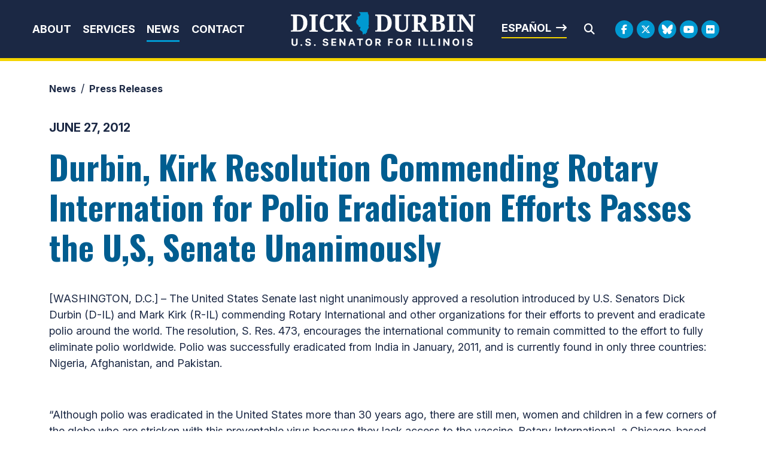

--- FILE ---
content_type: text/html;charset=UTF-8
request_url: https://www.durbin.senate.gov/newsroom/press-releases/durbin-kirk-resolution-commending-rotary-internation-for-polio-eradication-efforts-passes-the-u-s-senate-unanimously
body_size: 11264
content:

	
	
	
	
	
	
	
	
	


	


    
	

		
		

		



		
		
			 
		    	
			
		
		

		
		

		

		
		

		 
		 
		 	
		 
                

                    

		
        
		

		
			

			
		

		
		

		
		

		

		
    
	   


	























	  






















  





    

    



 
 
		
		
		
		
		





	


	
	


    



    
    







	







	
	
	

















<!DOCTYPE html>
<!--[if lt IE 7 ]><html lang="en" class="no-js ie ie6"> <![endif]-->
<!--[if IE 7 ]><html lang="en" class="no-js ie ie7"> <![endif]-->
<!--[if IE 8 ]><html lang="en" class="no-js ie ie8"> <![endif]-->
<!--[if IE 9 ]><html lang="en" class="no-js ie ie9"> <![endif]-->
<!--[if IE 10 ]><html lang="en" class="no-js ie ie10"> <![endif]-->
<!--[if IE 11 ]><html lang="en" class="no-js ie ie11"> <![endif]-->
<!--[if gt IE 11]><html lang="en" class="no-js ie"> <![endif]-->
<!--[if !(IE) ]><!-->
<html lang="en" class="no-js">
<!--<![endif]-->

	<head>
		<meta charset="UTF-8">
		<meta http-equiv="X-UA-Compatible" content="IE=edge,chrome=1">


		<meta name="viewport" content="width=device-width, initial-scale=1.0">

		

		
		

		<title>Durbin, Kirk Resolution Commending Rotary Internation for Polio Eradication Efforts Passes the U,S, Senate Unanimously | U.S. Senator Dick Durbin of Illinois</title>

		
		
			<meta name="twitter:card" content="summary_large_image" />
		

		
		
			
		
		
			
		
		
			
		
		
		<meta name="twitter:title" content="Durbin, Kirk Resolution Commending Rotary Internation for Polio Eradication Efforts Passes the U,S, Senate Unanimously" />
		


		
		
			
				<meta name="date" content="2012-06-27" />
			
		
		
			
				<meta name="title" content="Durbin, Kirk Resolution Commending Rotary Internation for Polio Eradication Efforts Passes the U,S, Senate Unanimously" />
			
		
		

		


		
		
			
			

			
		

		

		
			<meta property="og:url" content="https://www.durbin.senate.gov/newsroom/press-releases/durbin-kirk-resolution-commending-rotary-internation-for-polio-eradication-efforts-passes-the-u-s-senate-unanimously" />
		

		
		
			<meta property="og:image" content="https://www.durbin.senate.gov/themes/durbin/images/sharelogo.jpg" />
			<meta name="twitter:image" content="https://www.durbin.senate.gov/themes/durbin/images/sharelogo.jpg" />
		

		
			
		
		
			
		
		
			<meta property="og:title" content="Durbin, Kirk Resolution Commending Rotary Internation for Polio Eradication Efforts Passes the U,S, Senate Unanimously | U.S. Senator Dick Durbin of Illinois" />
			

		
			<meta property="og:description" content="The Official U.S. Senate website of Dick Durbin" />
			<meta name="twitter:description" content="The Official U.S. Senate website of Dick Durbin" />
		

		
		

		
	

	
		<link href="https://www.durbin.senate.gov/themes/durbin/images/favicon.ico" rel="Icon" type="image/x-icon"/>


<script src="/themes/default_v7/scripts/jquery.min.js"></script>
<script src="/themes/default_v7/includes/bootstrap/js/bootstrap.bundle.min.js"></script>
<script src="/themes/default_v7/scripts/jquery.html5-placeholder-shim.js"></script>



	<link rel="stylesheet" href="/themes/default_v7/includes/bootstrap/css/bootstrap.min.css">
	<link rel="stylesheet" href="/themes/default_v7/scripts/font-awesome/css/all.min.css">


		
		
				<link rel="stylesheet" href="/themes/durbin/styles/common.css?cachebuster=1739309436">
		





		<!--[if lte IE 6]>
			<link rel="stylesheet" href="http://universal-ie6-css.googlecode.com/files/ie6.1.1.css" media="screen, projection">
		<![endif]-->

		
		

		
		

		
		
		

		

	



	<link rel="preconnect" href="https://fonts.googleapis.com">
<link rel="preconnect" href="https://fonts.gstatic.com" crossorigin>
<link href="https://fonts.googleapis.com/css2?family=Inter:ital,opsz,wght@0,14..32,100..900;1,14..32,100..900&family=Noto+Serif:ital,wght@0,100..900;1,100..900&family=Oswald:wght@200..700&display=swap" rel="stylesheet">

<script src="https://cdnjs.cloudflare.com/ajax/libs/gsap/3.11.5/gsap.min.js"></script>
<script src="https://cdnjs.cloudflare.com/ajax/libs/gsap/3.11.5/ScrollTrigger.min.js"></script>



<script type="text/javascript">
        function googleTranslateElementInit() {
            new google.translate.TranslateElement({pageLanguage: 'en'}, 'google_translate_element');
        }
    </script>
    <script src="https://translate.google.com/translate_a/element.js?cb=googleTranslateElementInit"></script>







	


	

	

	




    



	


		

		

		



	
	



</head>
<body  id="default" class="senatorx bg1  news-itm ">
<a href="#aria-skip-nav" class="sr-only">Skip to content</a>




	


	


<!--googleoff: all-->

	<div class="modal fade" id="NavMobileModal">
	  <div class="modal-dialog modal-lg">
		<div class="modal-content">
			<div class="modal-header">
				<a  class="close rounded-circle shadow-sm" data-bs-dismiss="modal"><span aria-hidden="true"><i class="fas fa-times"></i></span><span class="sr-only">Close</span></a>
			  </div>
		  <div class="modal-body">
		   <ul class="nav nav-pills flex-column text-center" id="modal-nav">
			   
				
					<li  class="nav-item home">
						<a href="/">Home</a>
					</li>
				
					
						
						
						
						
						
							
							
							
							
						
						
							
								
							
							
							
								
							
								
							
								
							
								
							
							
						
				
					<li class="nav-item dropdown no-descriptions">  
					<span class="topnavitems">
						<a href="https://www.durbin.senate.gov/about" >About</a>
						<a alt="Toggle for About" class="btn btn-toggle-dropdown" aria-expanded="false" data-bs-toggle="dropdown" data-bs-target="#nav42F5F5FC-4040-F985-52CD-26CBD5B79056"><i class="fa-solid fa-circle-plus"></i></a>
					</span>
						
							
								

		
		
			
			
			
			
			
				
					
						<ul class="dropdown-menu collapse" id="nav42F5F5FC-4040-F985-52CD-26CBD5B79056" data-bs-parent="#modal-nav">
					
					
					
					
						
						
						
						
						
						
								
								
						
						<li class="">
							
							<a href="https://www.durbin.senate.gov/about-dick-durbin">About Dick Durbin </a>
							

		
		
			
			
			
			
			
		

		

		
						</li>
					
					
						
						
						
						
						
						
								
								
						
						<li class="">
							
							<a href="https://www.durbin.senate.gov/about/committees-assignments">Committee Assignments </a>
							

		
		
			
			
			
			
			
		

		

		
						</li>
					
					
						
						
						
						
						
						
								
								
						
						<li class="">
							
							<a href="https://www.durbin.senate.gov/about/illinois">About Illinois </a>
							

		
		
			
			
			
			
			
		

		

		
						</li>
					
					
						
						
						
						
						
						
								
								
						
						<li class="">
							
							<a href="https://www.durbin.senate.gov/issues-landing">Issues </a>
							

		
		
			
			
			
			
			
		

		

		
						</li>
					

					
						</ul>
					
				
			
		

		

		
	
							
						
					</li>
					
				
					
						
						
						
						
						
							
							
							
							
						
						
							
								
							
							
							
								
									
									
							
						
				
					<li class="nav-item dropdown ">  
					<span class="topnavitems">
						<a href="https://www.durbin.senate.gov/help/" >Services</a>
						<a alt="Toggle for Services" class="btn btn-toggle-dropdown" aria-expanded="false" data-bs-toggle="dropdown" data-bs-target="#nav43191D77-4040-F985-52CD-E657F9F39B3B"><i class="fa-solid fa-circle-plus"></i></a>
					</span>
						
							
								

		
		
			
			
			
			
			
				
					
						<ul class="dropdown-menu collapse" id="nav43191D77-4040-F985-52CD-E657F9F39B3B" data-bs-parent="#modal-nav">
					
					
					
					
						
						
						
						
						
						
								
								
						
						<li class="">
							
							<a href="https://www.durbin.senate.gov/help/services">Federal Agency Assistance </a>
							

		
		
			
			
			
			
			
		

		

		
						</li>
					
					
						
						
						
						
						
						
								
								
						
						<li class="">
							
							<a href="https://www.durbin.senate.gov/help/scheduling-requests">Scheduling Request </a>
							

		
		
			
			
			
			
			
		

		

		
						</li>
					
					
						
						
						
						
						
						
								
								
						
						<li class="">
							
							<a href="https://www.durbin.senate.gov/help/academy/">Academy Nominations </a>
							

		
		
			
			
			
			
			
		

		

		
						</li>
					
					
						
						
						
						
						
						
								
								
						
						<li class="">
							
							<a href="https://www.durbin.senate.gov/help/internships">Internships </a>
							

		
		
			
			
			
			
			
		

		

		
						</li>
					
					
						
						
						
						
						
						
								
								
						
						<li class="">
							
							<a href="https://www.durbin.senate.gov/help/request-a-flag">Flag Requests </a>
							

		
		
			
			
			
			
			
		

		

		
						</li>
					
					
						
						
						
						
						
						
								
								
						
						<li class="">
							
							<a href="https://www.durbin.senate.gov/help/visiting">Visit Washington, D.C. </a>
							

		
		
			
			
			
			
			
		

		

		
						</li>
					
					
						
						
						
						
						
						
								
								
						
						<li class="">
							
							<a href="https://www.durbin.senate.gov/help/more">More </a>
							

		
		
			
			
			
			
			
		

		

		
						</li>
					
					
						
						
						
						
						
						
								
								
						
						<li class="">
							
							<a href="https://www.durbin.senate.gov/issues/fy26-congressionally-directed-spending-disclosures">FY26 Congressionally Directed Spending Disclosures </a>
							

		
		
			
			
			
			
			
		

		

		
						</li>
					

					
						</ul>
					
				
			
		

		

		
	
							
						
					</li>
					
				
					
						
						
						
							
						
						
						
							
								
							
							
							
							
						
						
							
								
							
							
							
								
							
								
							
								
							
							
						
				
					<li class="nav-item selected dropdown no-descriptions">  
					<span class="topnavitems">
						<a href="https://www.durbin.senate.gov/newsroom" >News</a>
						<a alt="Toggle for News" class="btn btn-toggle-dropdown" aria-expanded="false" data-bs-toggle="dropdown" data-bs-target="#nav866992C0-4040-F985-52CD-2B81ACE8C0D1"><i class="fa-solid fa-circle-plus"></i></a>
					</span>
						
							
								

		
		
			
			
			
			
			
				
					
						<ul class="dropdown-menu collapse" id="nav866992C0-4040-F985-52CD-2B81ACE8C0D1" data-bs-parent="#modal-nav">
					
					
					
					
						
						
						
						
						
						
								
								
						
						<li class="highlight">
							
							<a href="https://www.durbin.senate.gov/newsroom/press-releases">Press Releases </a>
							

		
		
			
			
			
			
			
		

		

		
						</li>
					
					
						
						
						
						
						
						
								
								
						
						<li class="">
							
							<a href="https://www.durbin.senate.gov/newsroom/photos">Photo Gallery </a>
							

		
		
			
			
			
			
			
		

		

		
						</li>
					
					
						
						
						
						
						
						
								
								
						
						<li class="">
							
							<a href="https://www.durbin.senate.gov/newsroom/video">Video Gallery </a>
							

		
		
			
			
			
			
			
		

		

		
						</li>
					

					
						</ul>
					
				
			
		

		

		
	
							
						
					</li>
					
				
					
						
						
						
						
						
						
							
							
							
							
						
				
					<li class="nav-item no-descriptions">  
					<span class="topnavitems">
						<a href="https://www.durbin.senate.gov/contact/" >Contact</a>
						<a alt="Toggle for Contact" class="btn btn-toggle-dropdown" aria-expanded="false" data-bs-toggle="dropdown" data-bs-target="#nav96AC3827-4040-F985-52CD-D5B6C988CE02"><i class="fa-solid fa-circle-plus"></i></a>
					</span>
						
					</li>
					
				
					
				
					
				
					
				
					
				
					
				
				
			</ul>
		  </div>
		</div>
	  </div>
	</div>

	<script>
		document.addEventListener('DOMContentLoaded', function () {
			var toggleButtons = document.querySelectorAll('.btn-toggle-dropdown');
		
			toggleButtons.forEach(function(toggleButton) {
				var dropdownMenuId = toggleButton.getAttribute('data-bs-target');
				var dropdownMenu = document.querySelector(dropdownMenuId);
		
				toggleButton.addEventListener('click', function () {
					var isExpanded = toggleButton.getAttribute('aria-expanded') === 'true';
					toggleButton.setAttribute('aria-expanded', !isExpanded);
					toggleButton.querySelector('i').className = isExpanded ? 'fa-solid fa-circle-plus' : 'fa-solid fa-circle-minus';
					$(dropdownMenu).collapse('toggle'); // Use Bootstrap's collapse plugin
				});
			});

		});
		</script>
	
	
	<div class="modal fade" id="SearchModal">
	
		<div class="modal-dialog modal-lg">
			<div class="modal-content">
				<div class="modal-header">
					<a  class="close rounded-circle shadow-sm" data-bs-dismiss="modal"><span aria-hidden="true"><i class="fas fa-times"></i></span><span class="sr-only">Close</span></a>
				  </div>
			
				<div class="modal-body">
					<div id="searchpopup">
						
						
						
						
						
						
						
						
						
						
						
						
						
						
						
						
						
						
						
						
						
						
						
						
						
						
						
						
						
						
						
						<form aria-label="search field" id="sitesearchmodal" role="search" method="get" action="/search" class="pull-right form-inline">
							<label for="search-fieldmodal" style="text-indent:-9000px;display:none;">Mobile Site Search</label>
							<input type="search" id="search-fieldmodal" name="q" placeholder="Search">
							<input type="hidden" name="access" value="p" />
							<input type="hidden" name="as_dt" value="i" />
							<input type="hidden" name="as_epq" value="" />
							<input type="hidden" name="as_eq" value="" />
							<input type="hidden" name="as_lq" value="" />
							<input type="hidden" name="as_occt" value="any" />
							<input type="hidden" name="as_oq" value="" />
							<input type="hidden" name="as_q" value="" />
							<input type="hidden" name="as_sitesearch" value="" />
							<input type="hidden" name="client" value="" />
							<input type="hidden" name="sntsp" value="0" />
							<input type="hidden" name="filter" value="0" />
							<input type="hidden" name="getfields" value="" />
							<input type="hidden" name="lr" value="" />
							<input type="hidden" name="num" value="15" />
							<input type="hidden" name="numgm" value="3" />
							<input type="hidden" name="oe" value="UTF8" />
							<input type="hidden" name="output" value="xml_no_dtd" />
							<input type="hidden" name="partialfields" value="" />
							<input type="hidden" name="proxycustom" value="" />
							<input type="hidden" name="proxyreload" value="0" />
							<input type="hidden" name="proxystylesheet" value="default_frontend" />
							<input type="hidden" name="requiredfields" value="" />
							<input type="hidden" name="sitesearch" value="" />
							<input type="hidden" name="sort" value="date:D:S:d1" />
							<input type="hidden" name="start" value="0" />
							<input type="hidden" name="ud" value="1" />
							<button aria-label="search" type="submit"><span class="search">SEARCH</span></button>
						</form>
					</div>
				</div>
			</div>
		</div>
	</div>







	<div id="header" class="interior">

		<div id="siteheader">
				<div  class="header-holder">
			
					<div class="header-nav-holder">
						<div class="nav-hold right-slide-search inline-item">
							<!--googleoff: all-->





<div class="navbar">
		<nav aria-label="Main Desktop Menu">
       <ul class="nav nav-pills nav-justified hidden-xs hidden-sm hidden-xxs" id="main-nav">
       	
				
				
					
						
						
						
						
						
							
							
							
							
						
						
							
								
							
							
							
								
							
								
							
								
							
								
							
							
						
					<li class="dropdown no-descriptions">  <a href="https://www.durbin.senate.gov/about" >About</a>
						
							
								

		
		
			
			
			
			
			
				
					
						<ul class="dropdown-menu collapse" id="nav42F5F5FC-4040-F985-52CD-26CBD5B79056" data-bs-parent="#modal-nav">
					
					
					
					
						
						
						
						
						
						
								
								
						
						<li class="">
							
							<a href="https://www.durbin.senate.gov/about-dick-durbin">About Dick Durbin </a>
							

		
		
			
			
			
			
			
		

		

		
						</li>
					
					
						
						
						
						
						
						
								
								
						
						<li class="">
							
							<a href="https://www.durbin.senate.gov/about/committees-assignments">Committee Assignments </a>
							

		
		
			
			
			
			
			
		

		

		
						</li>
					
					
						
						
						
						
						
						
								
								
						
						<li class="">
							
							<a href="https://www.durbin.senate.gov/about/illinois">About Illinois </a>
							

		
		
			
			
			
			
			
		

		

		
						</li>
					
					
						
						
						
						
						
						
								
								
						
						<li class="">
							
							<a href="https://www.durbin.senate.gov/issues-landing">Issues </a>
							

		
		
			
			
			
			
			
		

		

		
						</li>
					

					
						</ul>
					
				
			
		

		

		
	
							
						
					</li>
					
				
					
						
						
						
						
						
							
							
							
							
						
						
							
								
							
							
							
								
									
									
							
						
					<li class="dropdown multiple-descriptions">  <a href="https://www.durbin.senate.gov/help/" >Services</a>
						
							
								

		
		
			
			
			
			
			
				
					
						<ul class="dropdown-menu collapse" id="nav43191D77-4040-F985-52CD-E657F9F39B3B" data-bs-parent="#modal-nav">
					
					
					
					
						
						
						
						
						
						
								
								
						
						<li class="">
							
							<a href="https://www.durbin.senate.gov/help/services">Federal Agency Assistance </a>
							

		
		
			
			
			
			
			
		

		

		
						</li>
					
					
						
						
						
						
						
						
								
								
						
						<li class="">
							
							<a href="https://www.durbin.senate.gov/help/scheduling-requests">Scheduling Request </a>
							

		
		
			
			
			
			
			
		

		

		
						</li>
					
					
						
						
						
						
						
						
								
								
						
						<li class="">
							
							<a href="https://www.durbin.senate.gov/help/academy/">Academy Nominations </a>
							

		
		
			
			
			
			
			
		

		

		
						</li>
					
					
						
						
						
						
						
						
								
								
						
						<li class="">
							
							<a href="https://www.durbin.senate.gov/help/internships">Internships </a>
							

		
		
			
			
			
			
			
		

		

		
						</li>
					
					
						
						
						
						
						
						
								
								
						
						<li class="">
							
							<a href="https://www.durbin.senate.gov/help/request-a-flag">Flag Requests </a>
							

		
		
			
			
			
			
			
		

		

		
						</li>
					
					
						
						
						
						
						
						
								
								
						
						<li class="">
							
							<a href="https://www.durbin.senate.gov/help/visiting">Visit Washington, D.C. </a>
							

		
		
			
			
			
			
			
		

		

		
						</li>
					
					
						
						
						
						
						
						
								
								
						
						<li class="">
							
							<a href="https://www.durbin.senate.gov/help/more">More </a>
							

		
		
			
			
			
			
			
		

		

		
						</li>
					
					
						
						
						
						
						
						
								
								
						
						<li class="">
							
							<a href="https://www.durbin.senate.gov/issues/fy26-congressionally-directed-spending-disclosures">FY26 Congressionally Directed Spending Disclosures </a>
							

		
		
			
			
			
			
			
		

		

		
						</li>
					

					
						</ul>
					
				
			
		

		

		
	
							
						
					</li>
					
				
					
						
						
						
							
						
						
						
							
								
							
							
							
							
						
						
							
								
							
							
							
								
							
								
							
								
							
							
						
					<li class="selected dropdown no-descriptions">  <a href="https://www.durbin.senate.gov/newsroom" >News</a>
						
							
								

		
		
			
			
			
			
			
				
					
						<ul class="dropdown-menu collapse" id="nav866992C0-4040-F985-52CD-2B81ACE8C0D1" data-bs-parent="#modal-nav">
					
					
					
					
						
						
						
						
						
						
								
								
						
						<li class="highlight">
							
							<a href="https://www.durbin.senate.gov/newsroom/press-releases">Press Releases </a>
							

		
		
			
			
			
			
			
		

		

		
						</li>
					
					
						
						
						
						
						
						
								
								
						
						<li class="">
							
							<a href="https://www.durbin.senate.gov/newsroom/photos">Photo Gallery </a>
							

		
		
			
			
			
			
			
		

		

		
						</li>
					
					
						
						
						
						
						
						
								
								
						
						<li class="">
							
							<a href="https://www.durbin.senate.gov/newsroom/video">Video Gallery </a>
							

		
		
			
			
			
			
			
		

		

		
						</li>
					

					
						</ul>
					
				
			
		

		

		
	
							
						
					</li>
					
				
					
						
						
						
						
						
						
							
							
							
							
						
					<li class="no-descriptions">  <a href="https://www.durbin.senate.gov/contact/" >Contact</a>
						
					</li>
					
				
					
				
					
				
					
				
					
				
					
				
				
			</ul>
		</nav>

		
		<a class="togglemenu hidden-md hidden-lg" data-bs-toggle="modal" data-bs-target="#NavMobileModal">

			<i class="fas fa-bars"></i>
			<span class="hidden">MENU</span>

		</a>
	</div>

<!--googleon: all-->

						</div>

						<div class="logo-holder">
							<a href = "/" class = "logo-hold top-left inline-item" >
								<h1 class="sr-only">Senator Dick Durbin</h1>
								<img alt="Header internal site logo" id="homelogo" class = "top-logo" src = "/themes/durbin/images/logo.svg">
							</a>
						</div>
							
						<div class="right-holder">
							<div class="esbutton">
								<a href="#" id="translateButton" class="textarrow spanish" onclick="translatePage()">Español</a>
							</div>
							<div class = "searchbar">
								<a class="srchbutton hidden-xs hidden-sm hidden-xxs">
    <i class="searchbutton fas fa-search"></i>
</a>
<a class="srchbuttonmodal hidden-md hidden-lg" data-bs-toggle="modal" data-bs-target="#SearchModal">
    <i class="fas fa-search"></i>
    <span class="hidden">Modal Search Button</span>
</a>
<div id="search">
    
    
    
    
    
    
    
    
    
    
    
    
    
    
    
    
    
    
    
    
    
    
    
    
    
    
    
    
    
    
    
    <form id="sitesearch" role="search" method="get" action="/search" class="form-inline">
        <label for="search-field" style="text-indent:-9000px;">Mobile Site Search</label>
        <input type="search" id="search-field" name="q" placeholder="Search">
        <input type="hidden" name="access" value="p" />
        <input type="hidden" name="as_dt" value="i" />
        <input type="hidden" name="as_epq" value="" />
        <input type="hidden" name="as_eq" value="" />
        <input type="hidden" name="as_lq" value="" />
        <input type="hidden" name="as_occt" value="any" />
        <input type="hidden" name="as_oq" value="" />
        <input type="hidden" name="as_q" value="" />
        <input type="hidden" name="as_sitesearch" value="" />
        <input type="hidden" name="client" value="" />
        <input type="hidden" name="sntsp" value="0" />
        <input type="hidden" name="filter" value="0" />
        <input type="hidden" name="getfields" value="" />
        <input type="hidden" name="lr" value="" />
        <input type="hidden" name="num" value="15" />
        <input type="hidden" name="numgm" value="3" />
        <input type="hidden" name="oe" value="UTF8" />
        <input type="hidden" name="output" value="xml_no_dtd" />
        <input type="hidden" name="partialfields" value="" />
        <input type="hidden" name="proxycustom" value="" />
        <input type="hidden" name="proxyreload" value="0" />
        <input type="hidden" name="proxystylesheet" value="default_frontend" />
        <input type="hidden" name="requiredfields" value="" />
        <input type="hidden" name="sitesearch" value="" />
        <input type="hidden" name="sort" value="date:D:S:d1" />
        <input type="hidden" name="start" value="0" />
        <input type="hidden" name="ud" value="1" />
        <button type="submit" aria-label="Submit Search">
            <i class="fas fa-search"></i><span class="sr-only">Submit Search</span>
        </button>
        <a class="closesearch hidden-xs hidden-sm hidden-xxs">
            <i class="searchbutton fas fa-times"></i>
        </a>
    </form>
</div>
<script type="text/javascript">
    $( ".srchbutton" ).click(function(e) {

        // NOTE: sometimes the search body page has an id of search; so we specifically target the div
        $( "div#search" ).toggleClass( "showme" );

        if ($( "div#search" ).hasClass( "showme" )){
        //	$( ".nav" ).addClass('fade-out');
            $( ".togglemenu" ).fadeOut( 0 );
            $( "div#search #sitesearch #search-field").focus();
        }else{
            //$( ".nav" ).removeClass('fade-out')
            $( ".togglemenu" ).delay( 300 ).fadeIn( 300 );
        };
       
    });

    $( ".closesearch" ).click(function(e) {
        $( "div#search" ).removeClass( "showme" );
    });
</script>
							</div>
							<div class = "social__links social__links--top">
									<ul class = "social-list list-inline list-unstyled">
  <li class = "list-inline-item"><a class="facebook" aria-label="Facebook Logo" href= "https://www.facebook.com/SenatorDurbin" target = "_blank"><i class="fa-brands fa-facebook-f"></i><span class="hidden">Facebook Logo</span></a></li>
  <li class = "list-inline-item"><a class="twitter" aria-label="Twitter Logo" href= "https://twitter.com/SenatorDurbin" target = "_blank"><i class="fa-brands fa-x-twitter"></i><span class="hidden">Twitter Logo</span></a></li>
  <li class = "list-inline-item"><a class="flickr" href = "https://bsky.app/profile/durbin.senate.gov" target = "_blank"><i class="fa-brands fa-bluesky"></i></i><span class="hidden">Bluesky Logo</span></a></li>
  <li class = "list-inline-item"><a class="youtube" aria-label="Youtube Logo" href= "https://www.youtube.com/user/SenatorDurbin" target = "_blank"><i class="fa-brands fa-youtube"></i></i><span class="hidden">Youtube Logo</span></a></li>
  
   <li class = "list-inline-item"><a class="flickr" href = "https://www.flickr.com/photos/senatordurbin/" target = "_blank"><i class="fa-brands fa-flickr"></i></i><span class="hidden">Flickr Logo</span></a></li>
</ul>
							</div>
						</div>
					</div>
				</div>
		</div>
		

<div id="google_translate_element" style="display:none;"></div>
<script>
    function translatePage() {
        const selectField = document.querySelector('.goog-te-combo');
        if (selectField) {
            selectField.value = 'es'; // Replace 'es' with the desired language code (e.g., 'fr' for French)
            selectField.dispatchEvent(new Event('change'));
        }
    }
</script>
</div>


<div id="aria-skip-nav"></div>












	



	
	<div id="content" role="main">







	

	
	
		
		
	













	
	<div class="container" id="main_container">
	







<div class='breadcrumb' role='region' aria-label='Breadcrumbs' id='breadcrumb'><div class='breadcrumb__holder--list list-inline'><div class='breadcrumb__holder--listitem list-inline-item'><a href='https://www.durbin.senate.gov/'>Home</a></div><div class='breadcrumb__holder--listitem list-inline-item'><a href='https://www.durbin.senate.gov/newsroom'>News</a></div><div class='breadcrumb__holder--listitem list-inline-item'><a href='https://www.durbin.senate.gov/newsroom/press-releases'>Press Releases</a></div></div></div>



	




<div class="one_column row">


	
	




	

	<div class="clearfix col-md-12" id="main_column">


	



	
	<div id="newscontent" class="article">
	
	<div id="press">
		
		
			
				<span class="date black">June 27, 2012</span>
				<h1 class="main_page_title">Durbin, Kirk Resolution Commending Rotary Internation for Polio Eradication Efforts Passes the U,S, Senate Unanimously</h1>
			
			<p>[WASHINGTON, D.C.] &ndash; The United States Senate last night unanimously approved a resolution introduced by U.S. Senators Dick Durbin (D-IL) and Mark Kirk (R-IL) commending Rotary International and other organizations for their efforts to prevent and eradicate polio around the world. The resolution, S. Res. 473, encourages the international community to remain committed to the effort to fully eliminate polio worldwide. Polio was successfully eradicated from India in January, 2011, and is currently found in only three countries: Nigeria, Afghanistan, and Pakistan.</p>
<p>&nbsp;</p>
<p>&ldquo;Although polio was eradicated in the United States more than 30 years ago, there are still men, women and children in a few corners of the globe who are stricken with this preventable virus because they lack access to the vaccine. Rotary International, a Chicago-based organization, and volunteer Rotarians have donated more than one billion dollars and volunteered countless hours vaccinating children to make the full eradication of this cruel disease a reality around the world. Their work is literally saving lives. We are closer than ever to ending the scourge of polio and I commend the work of the Rotary and many others in advancing that goal,&rdquo; Durbin said.</p>
<p>&nbsp;</p>
<p>&ldquo;Rotary International remains a key contributor to the health and educational development of communities both at home and abroad,&rdquo; said a spokesperson for Senator Kirk. &ldquo;Rotarians have consistently worked with national governments and international organizations to successfully reduce outbreaks of polio worldwide and a polio free world is a lasting gift to our children and grandchildren.&rdquo;</p>
<p>&nbsp;</p>
<p>At its peak, polio outbreaks in the United States affected 57,000 people annually, paralyzing 21,000 Americans and killing 3,000; however, vaccines developed in 1952 and 1957 contributed to the disease&rsquo;s rapid decline, and the United States has been polio-free since 1979. Given the availability of an effective vaccine, Rotary International, a global association that was founded in Chicago, Illinois in 1905, has made the worldwide eradication of polio one of its highest priorities. It is currently headquartered in Evanston, Illinois, and has 1,200,000 members in more than 170 countries contributing to this effort around the globe. With assistance from the World Health Organization (WHO), the Bill and Melinda Gates Foundation, UNICEF, the United States and other national governments, Rotary International has helped reduce cases of polio by more than 99% since 1988 from 350,000 cases reported annually to less than 700 cases reported in 2011.</p>
<p>&nbsp;</p>
<p>Earlier this year, WHO declared polio eradication a &ldquo;programmatic emergency&rdquo; in order to help stimulate efforts in the remaining polio-infected areas of Nigeria, Pakistan and Afghanistan. The United States government remains the leading public sector donor to the Global Polio Eradication Initiative and provides technical and operational assistance through the Centers for Disease Control and United States Agency for International Development. Durbin and Kirk&rsquo;s resolution commends this investment and encourages the United States&rsquo; continued commitment to the global effort to rid the world of polio.</p>
<p>&nbsp;</p>
A copy of the resolution can be viewed <a href="http://www.gpo.gov/fdsys/pkg/BILLS-112sres473is/pdf/BILLS-112sres473is.pdf">here</a>.
			
			
			
		

		
	</div>
	<!--googleoff: all-->
<div id="pagetools">
	

	<script>// cribbed from jquery migrate plugin @ https://github.com/jquery/jquery-migrate/blob/master/src/core.js
		if (typeof uaMatch == 'undefined') {
			var uaMatch = function( ua ) {
				ua = ua.toLowerCase();

				var match = /(chrome)[ \/]([\w.]+)/.exec( ua ) ||
					/(webkit)[ \/]([\w.]+)/.exec( ua ) ||
					/(opera)(?:.*version|)[ \/]([\w.]+)/.exec( ua ) ||
					/(msie) ([\w.]+)/.exec( ua ) ||
					ua.indexOf("compatible") < 0 && /(mozilla)(?:.*? rv:([\w.]+)|)/.exec( ua ) ||
					[];

				return {
					browser: match[ 1 ] || "",
					version: match[ 2 ] || "0"
				};
			};

			var matched = uaMatch( navigator.userAgent );
			var browser = {};

			if ( matched.browser ) {
				browser[ matched.browser ] = true;
				browser.version = matched.version;
			}

			// Chrome is Webkit, but Webkit is also Safari.
			if ( browser.chrome ) {
				browser.webkit = true;
			} else if ( browser.webkit ) {
				browser.safari = true;
			}
		}
	</script>

	<div id="fb-root"></div>
	<div class="clearfix"></div>
	<ul id="actions" class="list-unstyled  list-inline">

		
			<li class=" list-inline-item">
				<a class="btn btn-xs tools print"><i class="fas fa-print"></i>&nbsp;&nbsp;Print</a>
			</li>
		
		
			
				<li class=" list-inline-item">
					<a class="btn btn-xs tools email"><i class="fas fa-envelope"></i>&nbsp;&nbsp;Email</a>
				</li>
			
		
		
			<li id="fb-li" class=" list-inline-item">
				<a class="btn btn-xs tools facebook"  data-link="http://www.durbin.senate.gov/newsroom/press-releases/durbin-kirk-resolution-commending-rotary-internation-for-polio-eradication-efforts-passes-the-u-s-senate-unanimously" data-text="Durbin, Kirk Resolution Commending Rotary Internation for Polio Eradication Efforts Passes the U,S, Senate Unanimously"><i class="fab fa-facebook-square"></i>&nbsp;&nbsp;Share</a>

			</li>
		

		
			<li id="twitter-li" class=" list-inline-item">
				<a class="btn btn-xs tools twitter" data-link="http://www.durbin.senate.gov/newsroom/press-releases/durbin-kirk-resolution-commending-rotary-internation-for-polio-eradication-efforts-passes-the-u-s-senate-unanimously" data-text="Durbin, Kirk Resolution Commending Rotary Internation for Polio Eradication Efforts Passes the U,S, Senate Unanimously"><i class="fab fa-twitter"></i>&nbsp;&nbsp;Tweet</a>
			</li>
		
	</ul>

	<script>
	
    $(document).ready(function () {
      if ($('.tools')) {
        $('.tools').bind('click', function () {

		var shareLink = $(this).attr('data-link');
          var shareText = $(this).attr('data-text');

          if (!shareLink) {
            shareLink = window
              .location
              .href
              .replace(/\/?$/, '');
          }

          if (shareText) {
            shareText = 'text=' + shareText + '&';
          }
          var caption = "Check this out!"
          var link;
          var newWindow;

          if ($(this).hasClass('twitter')) {
            link = 'http://www.twitter.com/share?' + shareText + 'url=' + shareLink;
            console.log(link);
            newWindow = window.open(link, 'twitter', "height=600,width=600");
          }

          if ($(this).hasClass('facebook')) {
            link = 'https://www.facebook.com/sharer/sharer.php?u=' + shareLink + '&display=popup';
            newWindow = window.open(link, 'facebook', "height=600,width=600");
          }

          if ($(this).hasClass('email')) {
            var lb = '%0D%0A';
            var body = 'From https://www.durbin.senate.gov/:' + lb + lb + shareLink;
            window.location.href = 'mailto:?subject=' + caption + '&body=' + body;
          }

          if ($(this).hasClass('print')) {
            window.print();
          }
        });
      }
    });
  
	</script>

	
</div>

<!--googleon: all-->


	
	

</div>

	
	
	



    
	
	


    
    
    
    	
    	
			<div class="prevpress">
				
				
					
				

				<div class="prevpress__holder row align-items-center justify-content-between">
				
					
						<div class="col col-md-6 col-sm-6 next">
						<a class="buttonarrow btn left nextarticle" href="/newsroom/press-releases/durbin-statement-on-the-supreme-courts-decision-not-to-rehear-citizens-united">Previous Article</a>
					</div>
					
					
						<div class="col col-md-6 col-sm-6 text-end previous">
						<a class="buttonarrow btn prevarticle" href="/newsroom/press-releases/durbin-statement-on-supreme-court-decision-upholding-the-affordable-care-act">Next Article</a>
					</div>
					
				</div>
			</div>
    	
    
	














	

	</div>



	
	



	
</div>


</div>
</div>

	

<script>

	window.refreshScrollTriggers = () => {
	ScrollTrigger.getAll().forEach(t => t.refresh());
	};


if (typeof window.makeStickyHeader !== 'function') {
window.makeStickyHeader = function (containerProp) {
	var siteHeader = $('#siteheader');
	
	var isHome = false;

	


	ScrollTrigger.defaults({
		// uncomment to see debug markers
		//markers: true
	});


// Pin SiteHeader when it hits the top of the viewport
if (siteHeader) {
		var stickyHeader = ScrollTrigger.create({
			id: 'SiteHeader', // creates .pin-spacer-SiteHeader which we target in _SiteHeader.scss
			trigger: siteHeader,
			endTrigger: 'html',
			start: 'top top-=1',
			end: 'bottom top',
			pin: true,
			pinSpacing: false,
			// pinReparent: isHome,
			onToggle: function (state) {
				var isActive = state.isActive;
				setTimeout(() => {
					(isActive) ? $('#header').addClass('scrolling').removeClass('topped') : $('#header').removeClass('scrolling').addClass('topped')
					
				}, 100);
			}
		})
	}


}
}

$(function () {
window.makeStickyHeader();

});



$(".halfbold").each(function() {
    var get_text = $(this).text();
    var splitT = get_text.split(" ");
    var halfIndex = Math.round(splitT.length / 3);
    var newText = '';
    for(var i = 0; i < splitT.length; i++) {
        if(i == halfIndex) {
            newText += '<span class="boldtext">';
        }
        newText += splitT[i] + " ";
    }
    newText += '</span>';
    $(this).html(newText);
});



$(window).scroll(function() {
	


	var scrolling_position = $(window).scrollTop() + 100
    var window_height = $(window).height()
    
    $(".sectionanimate").each(function(){
      var product_position = $(this).position().top
      if(product_position <= scrolling_position + window_height)
        $(this).addClass("showingthis")
    });

});

	$( window ).load(function() {
		
		var mainbody = $("#content").height();
		var mainwindow = $(window).height();
		if (mainbody < mainwindow){
			$( "#content" ).css( "min-height", mainwindow - 210 );
		}
	});


	$(document).ready(function() {
	
	setTimeout(function(){
		$('.ghost').each(function(i){
			var button = $(this);
				setTimeout(function() {
				button.toggleClass('boo', !button.hasClass('boo'));
			}, 300*i);
		});
	}, 400);
	
	
	setTimeout(function(){
		$('.buttonslide').each(function(i){
			var button = $(this);
				setTimeout(function() {
				button.toggleClass('slideup', !button.hasClass('slideup'));
			}, 300*i);
		});
	}, 400);
	
	setTimeout(function(){
		$('.textslide').each(function(i){
			var button = $(this);
				setTimeout(function() {
				button.toggleClass('slideright', !button.hasClass('slideright'));
			}, 300*i);
		});
	}, 200);

	setTimeout(function(){
		$('.textslideup').each(function(i){
			var button = $(this);
				setTimeout(function() {
				button.toggleClass('slidetop', !button.hasClass('slidetop'));
			}, 0*i);
		});
	}, 0);
		ScrollTrigger.refresh();
	});





	setTimeout(function(){
		$('.delay').each(function(i){
			var item = $(this);
				setTimeout(function() {
				item.toggleClass('animate', !item.hasClass('animate'));
			}, 300*i);
		});
	}, 600);


	(function($, window) {
        var adjustAnchor = function() {

            var $anchor = $(':target'),
                    fixedElementHeight = -200;

            if ($anchor.length > 0) {

                $('html, body')
                    .stop()
                    .animate({
                        scrollTop: $anchor.offset().top + fixedElementHeight
                    },-200);

            }

        };

        $(window).on('hashchange load', function() {
            adjustAnchor();
        });

    })(jQuery, window);

$('body').on('formLoaded', function() { 
	window.refreshScrollTriggers();
	
});

$(".amend-form-container form").submit(function(){
	$$('.formtext-top').addClass('hide-on-submit');
})


</script>

<footer class="footer text-center">
	<div class="container">
		<div class="footerstyles">
			<div class="leftside row justify-content-between align-items-center">
	
				<div class="footer-nodes col-lg-10 align-self-center">

					<ul class="list-unstyled list-inline inline-item">
				
					
					

						
							
							
							
							<li class="list-inline-item">  
								<a class="footer-link"  href="https://www.durbin.senate.gov/about">About</a>
							
							</li>
						
						
					

						
							
							
							
							<li class="list-inline-item">  
								<a class="footer-link"  href="https://www.durbin.senate.gov/help/">Services</a>
							
							</li>
						
						
					

						
							
							
							
								
							
							<li class="list-inline-item selected">  
								<a class="footer-link"  href="https://www.durbin.senate.gov/newsroom">News</a>
							
							</li>
						
						
					

						
							
							
							
							<li class="list-inline-item">  
								<a class="footer-link"  href="https://www.durbin.senate.gov/contact/">Contact</a>
							
							</li>
						
						
					

						
					

						
					

						
					

						
					

						
					
					
				</ul>
			
			
		</div>
			<div class="footersocial col-lg-2">
			
				<div class="inline-item social__links social__links--bottom">
					<ul class = "social-list list-inline list-unstyled">
  <li class = "list-inline-item"><a class="facebook" aria-label="Facebook Logo" href= "https://www.facebook.com/SenatorDurbin" target = "_blank"><i class="fa-brands fa-facebook-f"></i><span class="hidden">Facebook Logo</span></a></li>
  <li class = "list-inline-item"><a class="twitter" aria-label="Twitter Logo" href= "https://twitter.com/SenatorDurbin" target = "_blank"><i class="fa-brands fa-x-twitter"></i><span class="hidden">Twitter Logo</span></a></li>
  <li class = "list-inline-item"><a class="flickr" href = "https://bsky.app/profile/durbin.senate.gov" target = "_blank"><i class="fa-brands fa-bluesky"></i></i><span class="hidden">Bluesky Logo</span></a></li>
  <li class = "list-inline-item"><a class="youtube" aria-label="Youtube Logo" href= "https://www.youtube.com/user/SenatorDurbin" target = "_blank"><i class="fa-brands fa-youtube"></i></i><span class="hidden">Youtube Logo</span></a></li>
  
   <li class = "list-inline-item"><a class="flickr" href = "https://www.flickr.com/photos/senatordurbin/" target = "_blank"><i class="fa-brands fa-flickr"></i></i><span class="hidden">Flickr Logo</span></a></li>
</ul>
				</div>
			</div>
		</div>
		
	</div>

	
</footer>

	





	<!--- CUSTOM CODE FOOTER --->


<!--- Google Analytics --->
<!-- Google tag (gtag.js) -->
<script async src="https://www.googletagmanager.com/gtag/js?id=G-47TL4RNSJF"></script>
<script>
 window.dataLayer = window.dataLayer || [];
 function gtag(){dataLayer.push(arguments);}
 gtag('js', new Date());

 gtag('config', 'G-47TL4RNSJF');
</script>

<!--- Adobe --->
<script src="https://assets.adobedtm.com/566dc2d26e4f/f8d2f26c1eac/launch-3a705652822d.min.js"></script>

<!--- END CUSTOM CODE FOOTER --->





<script src="//platform.twitter.com/widgets.js"></script>
<script src="/scripts/vendor/orientation.js?cachebuster=1422459820" defer></script>
<script src="/scripts/vendor/modernizr/modernizr.js?cachebuster=1422459753" defer></script>
<script src="/scripts/vendor/selectivizr/selectivizr.js?cachebuster=1422459536" defer></script>
<script src="/themes/default_v7/scripts/global.js" defer></script>

<script src="/scripts/vendor/mootools/mootools.js?cachebuster=1732229017" defer></script>
<script src="/scripts/vendor/mootools/mootools-more.js?cachebuster=1732229017" defer></script>



<script type="text/template" class="deferred-script">
	// fix for bootstrap tooltip hide/mootools hide collision
	$$('form input,form select,form textarea, input, .nav-tabs li a').each(function(item) { if (typeof item.hide == 'function') { item.hide = null; } });
	Element.implement({
		'slide': function(how, mode){
			return this;
		}
	});
</script>





<script>
	window.top['site_path'] = "3DDA89B6-FC9E-487F-A867-D761A1078706";

	

    var application = {
        "config": {
            "tinymce": {
                "plugins": {
                    "selectvideo": {
                        "player": "jwplayer", // should be set to "legacy" or "jwplayer" currently
                        "youtube": true, // set to true to write the youtube tags for youtube videos
                        "width": "100%", // set width and height on the containing element
                        "height": "100%",
                        "tracking": true
                    }
                }
            }
        },
        "fn": { // deprecated mootools 1.2 stuff that we'll probably still use once we upgrade fully to 1.3
            "defined": function(obj) {
                return (obj != undefined);
            },
            "check": function(obj) {
                return !!(obj || obj === 0);
            }
        },
        "form": {
        	"captchaSiteKey": "",
            "processed": null
			
			
			
        },
        "friendly_urls": true,
        "map": {
            "width": "100%", // set width and height on the containing element
            "height": "100%"
        },
        "siteroot": "https://www.durbin.senate.gov/",
        "theme": "durbin",
        "webroot": "https://www.durbin.senate.gov/"
		
			, "defaultTheme": "default_v7"
		
    };

	var yt_players = [];
	function onYouTubePlayerAPIReady() {
		var carousel = $('.carousel');

		if (carousel.length > 0) {
			carousel.on('slide', function() {
				if (typeof yt_players != 'undefined' && yt_players.constructor === Array && yt_players.length > 0) {
					yt_players.each(function(current) {
						if (application.fn.check(current.player) && typeof current.player.pauseVideo != 'undefined') {
							current.player.pauseVideo();
						}
					});
				}
			});
			//$('.carousel').carousel('cycle');
		}
		Array.each(yt_players, function(video) {
			video.target.innerHTML = "";
			video.player = new YT.Player(video.target, {
				width: video.width,
				height: video.height,
				videoId: video.id,
				playerVars: {
		            controls: 1,
		            showinfo: 0 ,
		            modestbranding: 1,
		            wmode: "transparent"
		        },
				events: {
					'onStateChange': function(event) {
						if (event.data == YT.PlayerState.PLAYING) {
							if (typeof _gaq != 'undefined') { _gaq.push(['_trackEvent', 'Video', 'Play', video.title ]); }
							//$('.carousel').carousel('pause');
							carousel.each(function(index) {
								$(this).carousel('pause');
							});
						} else if (event.data == YT.PlayerState.PAUSED) {
							//if (typeof _gaq != 'undefined') {  _gaq.push(['_trackEvent', 'Video', 'Pause', video.title ]); }
							//$('.carousel').carousel('cycle');
						} else if (event.data == YT.PlayerState.ENDED) {
							if (typeof _gaq != 'undefined') { _gaq.push(['_trackEvent', 'Video', 'Complete', video.title ]); }
							//carousel.carousel('cycle');
							carousel.each(function(index) {
								$(this).carousel('cycle');

							});
						}
					}
				}
			});
		});


	}

	$(function() {
		var tag = document.createElement('script');
		tag.src = "//www.youtube.com/player_api";
		var firstScriptTag = document.getElementsByTagName('script')[0];
		firstScriptTag.parentNode.insertBefore(tag, firstScriptTag);
	});

	function returnfalse() { return false }
</script>






  






<!--[if lt IE 9]>
	<script src="/scripts/polyfills/jquery.backgroundSize.js" type="text/javascript"></script>
	<script type="text/javascript">
		$(function() {
			$('.bg-fix').css({'background-size': 'cover'});
		});
	</script>
<![endif]-->

<script>
	$(function() {
		$('a').each(function() {
			var $this = $(this);
			var newWin = $this.hasClass('new-win');
			var senExit = $this.hasClass('sen-exit');
			if (newWin === true || senExit === true) {
				var href = $this.attr('href');
				if (typeof href !== 'undefined' && href !== '') {
					if (href.indexOf('javascript:') === -1 && href.charAt(0) !== '#') {
						var uri = (senExit === true) ? '' + encodeURIComponent(href) : href;

						$this.click(function(e) {
							e.preventDefault();
							window.open(uri);
						});
					}
				}
			}
		});
	});
</script>



	

<script type="text/javascript">
    /* moved to mootools below; window.addEvent("domready", function() {
        $$("script.deferred-script").each(function(script) {
            Browser.exec((Browser.ie) ? script.innerHTML : script.get("text"));
        });
    });*/

	$(function() {
		$("script.deferred-script").each(function() {
			var text = $(this).text();
			if (window.execScript){
				window.execScript(text);
			} else {
				var script = document.createElement('script');
				script.setAttribute('type', 'text/javascript');
				script.text = text;
				document.head.appendChild(script);
				document.head.removeChild(script);
			}
		});
	});
</script>



</body>
</html>


    
	